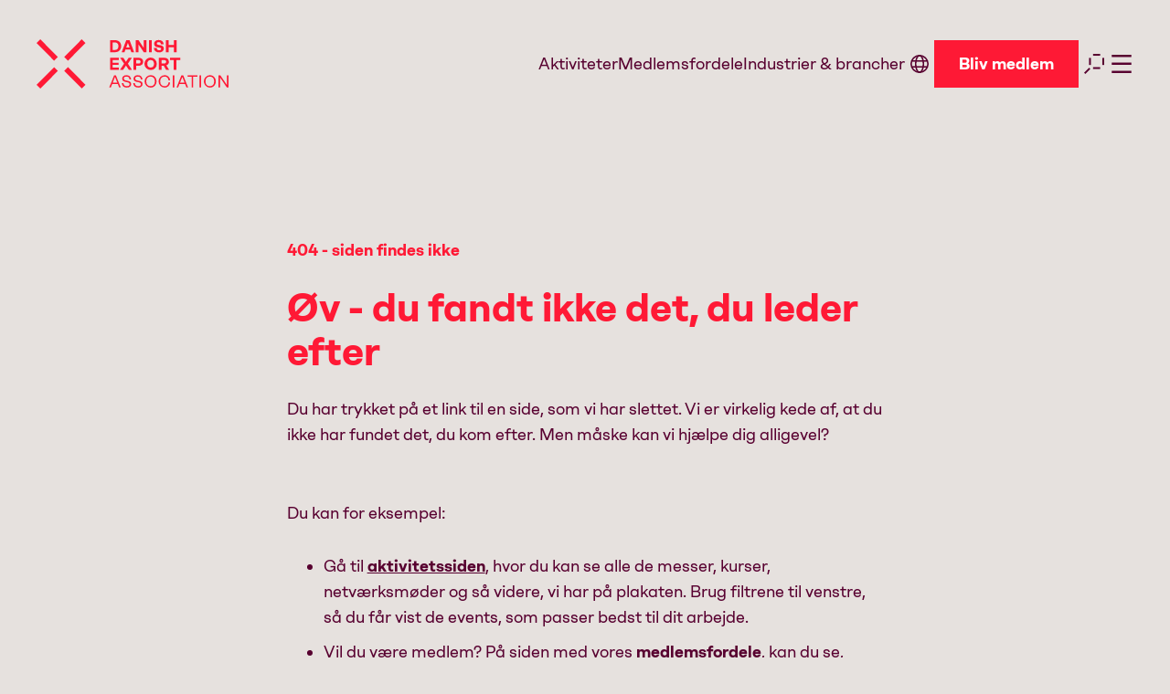

--- FILE ---
content_type: text/css; charset=UTF-8
request_url: https://www.danishexport.dk/_next/static/css/84a4e0ff5dd73792.css
body_size: 252
content:
.Divider_wrapper__GR4si{position:relative;width:100%;height:var(--height-mobile,1rem)}@media(min-width:768px){.Divider_wrapper__GR4si{height:var(--height-tablet,1rem)}}@media(min-width:1280px){.Divider_wrapper__GR4si{height:var(--height-desktop,1rem)}}

--- FILE ---
content_type: text/css; charset=UTF-8
request_url: https://www.danishexport.dk/_next/static/css/53add15d9846cb45.css
body_size: 2872
content:
.Footer_wrapper__iU9LJ{padding-top:4.8rem;padding-bottom:4.8rem;position:relative;width:100%;z-index:10;background-color:#580030}[class^=academy] .Footer_wrapper__iU9LJ{background-color:#06003e}@media screen and (min-width:768px){.Footer_wrapper__iU9LJ{padding-top:10rem;padding-bottom:10rem}}@media screen and (min-width:1024px){.Footer_wrapper__iU9LJ{padding-top:16rem;padding-bottom:16rem}}.Footer_container__Urhys{display:flex;flex-direction:column;align-items:center;margin:0 auto;gap:4rem;padding-left:2rem;padding-right:2rem}@media screen and (min-width:768px){.Footer_container__Urhys{flex-direction:column}}@media screen and (min-width:450px){.Footer_container__Urhys{padding-left:6.4rem;padding-right:6.4rem}}@media screen and (min-width:768px){.Footer_container__Urhys{padding-left:9.6rem;padding-right:9.6rem}}@media screen and (min-width:1366px){.Footer_container__Urhys{padding-left:11.2rem;padding-right:11.2rem}}.Row_wrapper__i_jQa{display:flex;gap:3rem;flex-direction:column;align-items:center;text-align:center;max-width:var(--container-max-width);width:100%}@media screen and (min-width:1024px){.Row_wrapper__i_jQa{flex-direction:row;align-items:flex-start;text-align:left;justify-content:space-between;gap:6rem}}.Column_wrapper___7RJA{margin-top:auto;width:100%;display:flex;flex-direction:column}@media screen and (min-width:768px){.Column_wrapper___7RJA{margin-top:unset}}@media screen and (min-width:1024px){.Column_wrapper___7RJA{max-width:25%}}.Column_column_elements__VHhu0{display:flex;flex-direction:column;gap:2rem}.Column_logo__YqeeO{margin-bottom:2rem;width:14rem;min-height:7.4rem;--icon-color:#ffffff}[class^=academy] .Column_logo__YqeeO{--icon-color:#b9e9fe}@media screen and (min-width:1024px){.Column_logo__YqeeO{margin-bottom:4rem}}.RichTextElement_headline__fyLHd{margin-bottom:1.8rem;font-weight:700;line-height:3rem;text-align:left;color:#fff}.RichTextElement_text__Bm7Ev{color:#fff;font-size:1.6rem;line-height:2.4rem;font-weight:400;text-align:left}[class^=academy] .RichTextElement_text__Bm7Ev{color:#b9e9fe}.SocialMediaElement_headline__lE525{margin-bottom:1.8rem;font-weight:700;line-height:3rem;text-align:left;color:#fff}.SocialMediaElement_social_wrapper__IAiDa{display:flex;gap:1rem;align-items:center}.SocialMediaElement_social_icon__oZVt6{width:1.6rem;height:1.6rem;--icon-color:#ffffff;position:relative;z-index:3}.SocialMediaElement_social_link__0A6TO{align-items:center;-webkit-appearance:none;-moz-appearance:none;appearance:none;cursor:pointer;display:inline-flex;justify-content:center;position:relative;background-color:#580030;padding:1.6rem;z-index:2;overflow:hidden}.SocialMediaElement_social_link__0A6TO:hover .SocialMediaElement_dot__rV5K8{transform:scale(0)}.SocialMediaElement_social_link__0A6TO:after{content:"";position:absolute;width:100%;height:100%;left:0;top:0;background-color:#580030;border:3px solid #fff;z-index:1}.SocialMediaElement_dot__rV5K8{width:3rem;height:3rem;background-color:#580030;position:absolute;border-radius:50%;z-index:3;transition:transform .15s cubic-bezier(.53,.25,.39,.9)}.SocialMediaElement_dot__rV5K8.SocialMediaElement_left_top__79oPg{top:-1.5rem;left:-1.5rem}.SocialMediaElement_dot__rV5K8.SocialMediaElement_left_bottom__ic8y5{bottom:-1.5rem;left:-1.5rem}.SocialMediaElement_dot__rV5K8.SocialMediaElement_right_top__9V1F1{top:-1.5rem;right:-1.5rem}.SocialMediaElement_dot__rV5K8.SocialMediaElement_right_bottom___771T{bottom:-1.5rem;right:-1.5rem}.LinksElement_headline__BI3Rs{margin-bottom:1.8rem;font-weight:700;line-height:3rem;text-align:left;color:#fff}.LinksElement_links_wrapper__J8FTs{display:flex;flex-direction:column;align-items:flex-start}.LinksElement_link_arrow__dINA8{width:1.1rem;height:1.1rem;--icon-color:#ff1935}[class^=academy] .LinksElement_link_arrow__dINA8{--icon-color:#b9e9fe;transform:rotate(-90deg)}.LinksElement_link__Faofg{color:#fff}.LinksElement_link__Faofg span{display:flex;flex-direction:row;align-items:center;gap:1rem;font-weight:400;font-size:1.6rem}[class^=academy] .LinksElement_link__Faofg{color:#b9e9fe}.CompanyDetailsElement_headline__wOsFW{margin-bottom:1.8rem;font-weight:700;line-height:3rem;text-align:left;color:#fff}.CompanyDetailsElement_details_wrapper__ZN7Z0{display:flex;flex-direction:column}.CompanyDetailsElement_detail__vN1wD{color:#fff;background:none;border:none}.CompanyDetailsElement_detail__vN1wD span{display:flex;flex-direction:row;align-items:center;gap:1rem;font-weight:400;font-size:1.6rem}[class^=academy] .CompanyDetailsElement_detail__vN1wD{color:#b9e9fe}.CompanyDetailsElement_detail_icon__mN24W{width:1.1rem;height:1.1rem;--icon-color:#ff1935}[class^=academy] .CompanyDetailsElement_detail_icon__mN24W{--icon-color:#b9e9fe;width:2rem;height:2rem}.CompanyDetailsElement_detail_icon__mN24W.CompanyDetailsElement_rotate__wZ0S4{transform:rotate(-90deg);width:1.1rem;height:1.1rem}.LogosElement_headline__Cnxsq{margin-bottom:1.8rem;font-weight:700;line-height:3rem;text-align:left;color:#fff}.LogosElement_images_wrapper__FF_0M{max-width:20rem;display:flex;flex-direction:column;gap:2rem}.Image_wrapper__37V4x{background-size:cover;position:relative}.Image_wrapper__37V4x:before{position:absolute;content:"";height:100%;width:100%;background:rgba(255,255,255,0);-webkit-backdrop-filter:blur(13.6px);backdrop-filter:blur(13.6px)}.Image_image__tzQM0{position:relative;width:100%;height:100%;object-fit:cover;z-index:2}.Video_wrapper__sk8Di{overflow:hidden;position:relative;-webkit-user-select:none;-moz-user-select:none;user-select:none;background-size:cover}.Video_wrapper__sk8Di:before{position:absolute;content:"";height:100%;width:100%;background:rgba(255,255,255,0);-webkit-backdrop-filter:blur(13.6px);backdrop-filter:blur(13.6px)}.Video_inner__j8hRh{overflow:hidden;width:100%;height:100%}.Video_img_wrapper__GUyvM{position:absolute;width:100%;height:100%;z-index:1}.Video_video__Co_G0{position:absolute;top:0;left:0;width:100%;height:100%;object-fit:cover;object-position:center center;cursor:pointer}.Video_button_wrapper__KOYw9{--icon-color:#ffffff;align-items:center;cursor:pointer;display:flex;justify-content:center;left:50%;position:absolute;top:50%;transform:translate(-50%,-50%);transition:opacity .15s;z-index:1}.Video_button_wrapper__KOYw9.Video_is_playing__e_ZIY{opacity:0;height:0;width:0}.Video_button__Nzbag{background:none;border:none;cursor:pointer;height:5rem;width:5rem;background-color:var(--button-color,#ff1935);left:50%;position:absolute;top:50%;transform:translate(-50%,-50%);transition:transform .25s ease-in-out;display:flex;align-items:center;justify-content:center}@media screen and (min-width:1024px){.Video_button__Nzbag{height:10rem;width:10rem}}.Video_button__Nzbag:focus{outline:none}.Video_icon__ipc6k{width:60%}.Video_icon__ipc6k.Video_is_playing__e_ZIY{width:40%}[class^=academy] .Video_icon__ipc6k.Video_is_playing__e_ZIY{width:60%}.Video_caption__erDE4{position:absolute;top:10%;left:50%;transform:translate(-50%,-50%);pointer-events:none;width:100%;text-align:center;padding:2rem}@media screen and (min-width:1024px){.Video_caption__erDE4{top:50%;width:calc(100% - 8rem);transform:translate(-50%,calc(-50% + 10rem));padding:4rem}}.Video_caption__erDE4.Video_align_left__gmXj8{text-align:left}.Video_caption__erDE4.Video_align_right__C8hzg{text-align:right}.Video_caption_text__jlL99{color:#fff;font-size:2rem;max-width:60%;font-weight:700}@media screen and (min-width:1024px){.Video_caption_text__jlL99{font-size:3.4rem;max-width:60%}}.AnimatedBorder_wrapper__MA_2b{position:absolute;z-index:3;width:100%;height:100%;display:flex;flex-direction:row;flex-wrap:wrap;align-items:center;justify-content:center;padding:.5rem;-webkit-user-select:none;-moz-user-select:none;user-select:none;pointer-events:none}@media screen and (min-width:768px){.AnimatedBorder_wrapper__MA_2b{padding:1rem}}@media screen and (min-width:1024px){.AnimatedBorder_wrapper__MA_2b{padding:2rem}}.AnimatedBorder_inner_wrapper__UNThy{width:50%;height:50%;display:flex;align-items:center;justify-content:center;position:relative}.AnimatedBorder_corner__jlA_i{height:4rem;width:4rem;display:flex;justify-content:center;align-items:center;position:absolute}@media screen and (min-width:768px){.AnimatedBorder_corner__jlA_i{height:5rem;width:5rem}}@media screen and (min-width:1024px){.AnimatedBorder_corner__jlA_i{height:10rem;width:10rem}}.AnimatedBorder_corner__jlA_i .AnimatedBorder_icon__3n4Ll{width:2.5rem}@media screen and (min-width:768px){.AnimatedBorder_corner__jlA_i .AnimatedBorder_icon__3n4Ll{width:4rem}}@media screen and (min-width:1024px){.AnimatedBorder_corner__jlA_i .AnimatedBorder_icon__3n4Ll{width:8rem}}.AnimatedBorder_corner__jlA_i.AnimatedBorder_left_top__gQc3j .AnimatedBorder_icon__3n4Ll,.AnimatedBorder_corner__jlA_i.AnimatedBorder_right_bottom__kjKIp .AnimatedBorder_icon__3n4Ll{transform:rotate(45deg)}.AnimatedBorder_corner__jlA_i.AnimatedBorder_left_bottom__WMm_H .AnimatedBorder_icon__3n4Ll,.AnimatedBorder_corner__jlA_i.AnimatedBorder_right_top__ghXMY .AnimatedBorder_icon__3n4Ll{transform:rotate(-45deg)}.VideoEmbed_wrapper__6IuZ9{position:relative}.VideoEmbed_video__wBqS8{width:100%;height:100%;object-fit:cover;object-position:center center;border:none}.Entrance_wrapper__blgXG{display:block;position:relative;text-align:left;width:calc(80% - 2rem);overflow:hidden;min-width:80%;scroll-snap-align:center;box-shadow:0 3rem 3.6rem 0 rgba(0,0,0,.16);background-color:#fff}.Entrance_wrapper__blgXG:first-child{scroll-snap-align:start}.Entrance_wrapper__blgXG:last-child{scroll-snap-align:end;margin-right:2rem}@media screen and (min-width:768px){.Entrance_wrapper__blgXG{width:calc(48% - 2rem);min-width:calc(48% - 2rem)}}@media screen and (min-width:1024px){.Entrance_wrapper__blgXG{width:calc(33.3% - 1.6rem);min-width:calc(33.3% - 1.6rem)}}.Entrance_wrapper__blgXG:hover a{color:var(--bodytext-color,#06003e)}.Entrance_content__49dZa{display:flex;flex-direction:column;flex-grow:1;position:relative;align-items:center;z-index:1;border:none;background-color:#fff;padding:0}.Entrance_media__iRVwT{position:relative;width:100%}.Entrance_media__iRVwT img{width:100%;height:100%;object-fit:cover}.Entrance_inner_wrapper__rZQ2X{text-decoration:none;color:inherit;display:inline}.Entrance_heading__lk79h{font-size:1.6rem;line-height:1.8rem;color:#06003e}@media screen and (min-width:768px){.Entrance_heading__lk79h{font-size:1.8rem;line-height:2rem}}.Entrance_entrance_content__Dlvvg{padding:2rem 1.5rem 4rem 2rem;display:flex;flex-direction:column}@media screen and (min-width:768px){.Entrance_entrance_content__Dlvvg{padding:2.8rem 2rem 4rem 2.8rem}}.Entrance_content_text__K_v7I{max-height:100%;display:flex;flex-direction:column;gap:.7rem;text-wrap:auto}.Entrance_body_text__lROCe{flex-grow:1;font-size:1.7rem;line-height:1.5;margin-top:2rem}.Entrance_arrow_small__9HTlS{--icon-color:#0600d6;display:flex;right:0;align-self:flex-end;width:1.8rem;height:1.8rem}.MobileEntrances_wrapper__DRda2{display:flex;flex-direction:column}.MobileEntrances_text_wrapper__V9pVb{display:flex;flex-direction:column;gap:2rem}.MobileEntrances_link__jy2JV{align-items:center;-webkit-appearance:none;-moz-appearance:none;appearance:none;cursor:pointer;display:inline-flex;justify-content:center;position:relative}.MobileEntrances_link__jy2JV:hover{text-decoration:none}.MobileEntrances_link__jy2JV span{display:flex;flex-direction:row;align-items:center;gap:.5rem;font-family:NeueCampton,Arial,sans-serif;font-size:1.4rem;color:var(--bodytext-color,#580030);margin-right:.5rem}@media screen and (min-width:768px){.MobileEntrances_link__jy2JV span{font-size:1.6rem}}.MobileEntrances_link__jy2JV:hover span .MobileEntrances_arrow__sUuvQ{transform:translateY(50%)}.MobileEntrances_arrow_container__3ZtKS{width:1rem;margin-left:.5rem;display:flex;justify-content:center;align-items:center;transform:rotate(-90deg)}.MobileEntrances_arrow__sUuvQ{width:1.4rem;position:absolute;fill:#0600d6!important;transition:transform .25s cubic-bezier(.53,.25,.39,.9),opacity .25s cubic-bezier(.53,.25,.39,.9)}.MobileEntrances_text_wrapper__V9pVb h1,.MobileEntrances_text_wrapper__V9pVb h2,.MobileEntrances_text_wrapper__V9pVb h3,.MobileEntrances_text_wrapper__V9pVb h4{color:#06003e!important}.MobileEntrances_container__UtTqO{display:block;margin:0 auto;position:relative;width:100%}.MobileEntrances_carousel_wrapper__dEe7I{width:100%;position:relative;z-index:5}.MobileEntrances_carousel_container__JmNc_{width:100%;height:100%;padding:2rem 0}@media screen and (max-width:768px){.MobileEntrances_carousel_container__JmNc_{transition:transform .35s ease-in-out;scroll-behavior:smooth;scrollbar-width:none;-ms-overflow-style:none;padding-bottom:6rem;align-self:flex-start}}.MobileEntrances_motion_wrapper__TwLGV{width:100%;height:100%;position:relative;transform:translateZ(0)}.MobileEntrances_carousel__qjpuT{width:100%;display:flex;flex-direction:row;flex-wrap:nowrap;height:100%;gap:2rem}

--- FILE ---
content_type: application/javascript; charset=UTF-8
request_url: https://www.danishexport.dk/_next/static/chunks/pages/%5B...slug%5D-7b443ff306ba17ae.js
body_size: 424
content:
(self.webpackChunk_N_E=self.webpackChunk_N_E||[]).push([[2203],{24608:(_,e,t)=>{(window.__NEXT_P=window.__NEXT_P||[]).push(["/[...slug]",function(){return t(51454)}])},51454:(_,e,t)=>{"use strict";t.r(e),t.d(e,{__N_SSP:()=>s,default:()=>a});var u=t(37876),n=t(16092),s=!0;let a=_=>{let{initialPageData:e}=_;return(0,u.jsx)(n.A,{initialPageData:e})}}},_=>{_.O(0,[4587,7730,6092,636,6593,8792],()=>_(_.s=24608)),_N_E=_.O()}]);

--- FILE ---
content_type: application/javascript; charset=UTF-8
request_url: https://www.danishexport.dk/_next/static/chunks/6467.04e8dcae8e0b39f7.js
body_size: 1779
content:
"use strict";(self.webpackChunk_N_E=self.webpackChunk_N_E||[]).push([[6467],{36467:(h,c,l)=>{l.r(c),l.d(c,{default:()=>s});var v,e=l(14232);function n(){return(n=Object.assign?Object.assign.bind():function(h){for(var c=1;c<arguments.length;c++){var l=arguments[c];for(var v in l)({}).hasOwnProperty.call(l,v)&&(h[v]=l[v])}return h}).apply(null,arguments)}let s=function(h){return e.createElement("svg",n({xmlns:"http://www.w3.org/2000/svg",viewBox:"0 0 191.822 76"},h),v||(v=e.createElement("path",{fill:"var(--icon-color, #fff)",d:"M189.288 71.9V56.448h2.534v19.277H189.1l-10.827-15.807v15.807h-2.533V56.448h2.974ZM161.8 73.769c4.434 0 6.94-2.781 6.94-7.683s-2.506-7.686-6.94-7.686-6.967 2.781-6.967 7.683 2.533 7.683 6.967 7.683m0 2.231c-5.453 0-9.556-3.965-9.556-9.914s4.1-9.914 9.556-9.914 9.528 3.965 9.528 9.914S167.253 76 161.8 76m-13.955-.275h-2.534V56.448h2.534ZM125.86 56.448h15.834v2.176h-6.664v17.1h-2.53v-17.1h-6.64Zm-8.36 2.506-3.69 9.2h7.353Zm9.225 16.771H124.2l-2.175-5.453h-9.06l-2.175 5.453h-2.534l7.793-19.277h2.919Zm-22.024 0h-2.533V56.448h2.533ZM88.96 76c-5.563 0-9.583-4.048-9.583-9.914s4.021-9.914 9.583-9.914a8.57 8.57 0 0 1 8.95 8.1h-2.643c-.358-3.745-2.644-5.866-6.306-5.866-4.461 0-6.995 2.781-6.995 7.683s2.534 7.683 6.995 7.683c3.663 0 5.948-2.12 6.306-5.866h2.643A8.57 8.57 0 0 1 88.96 76m-22.475-2.231c4.434 0 6.94-2.781 6.94-7.683s-2.507-7.686-6.94-7.686-6.967 2.781-6.967 7.683 2.534 7.683 6.967 7.683m0 2.231c-5.453 0-9.556-3.965-9.556-9.914s4.1-9.914 9.556-9.914 9.528 3.965 9.528 9.914S71.937 76 66.485 76m-19.959 0c-4.737 0-7.738-2.533-8.069-7.3h2.589c.248 3.525 2.341 5.067 5.563 5.067 2.892 0 4.351-1.157 4.351-3.249 0-5.095-11.869-1.267-11.869-8.757 0-3.442 2.754-5.59 6.8-5.59 4.406 0 7.159 2.341 7.545 6.857h-2.587c-.3-3.36-1.928-4.626-4.984-4.626-2.672 0-4.186 1.019-4.186 3.167 0 5.232 11.869 1.46 11.869 8.73 0 3.47-2.809 5.7-7.022 5.7m-18.28 0c-4.737 0-7.738-2.533-8.069-7.3h2.589c.248 3.525 2.341 5.067 5.563 5.067 2.891 0 4.351-1.157 4.351-3.249 0-5.095-11.869-1.267-11.869-8.757 0-3.442 2.754-5.59 6.8-5.59 4.406 0 7.16 2.341 7.545 6.857H32.57c-.3-3.36-1.928-4.626-4.984-4.626-2.671 0-4.186 1.019-4.186 3.167 0 5.232 11.869 1.46 11.869 8.73 0 3.47-2.809 5.7-7.022 5.7M9.253 58.954l-3.69 9.2h7.353Zm9.225 16.771h-2.533l-2.176-5.453h-9.06l-2.175 5.453H0l7.793-19.277h2.919Zm79.076-47.377H114.3v3.635h-6.251v15.642h-4.3V31.983h-6.2ZM88.106 31.9H84.2v5.645h3.91c2.231 0 3.387-.909 3.387-2.836 0-1.873-1.157-2.809-3.387-2.809m8.261 15.724h-4.933l-3.855-6.609H84.2v6.609h-4.328V28.348H88.3c4.6 0 7.6 2.258 7.6 6.306a5.784 5.784 0 0 1-4.1 5.838ZM66.59 43.99c3.415 0 5.425-2.2 5.425-6s-2.01-6-5.425-6-5.425 2.2-5.425 6 2.01 6 5.425 6m0 3.91c-5.783 0-9.831-3.965-9.831-9.914s4.048-9.914 9.831-9.914 9.831 3.965 9.831 9.914S72.373 47.9 66.59 47.9M43.306 37.628H47c2.176 0 3.3-.909 3.3-2.836s-1.129-2.836-3.3-2.836h-3.69Zm-4.323-9.28h8.041c4.654 0 7.545 2.341 7.545 6.444 0 4.076-2.891 6.389-7.545 6.389h-3.718v6.444h-4.323ZM22.256 47.625H17.3l6.582-9.8-6.444-9.473h5.15l4.323 6.5 4.351-6.5h5.15l-6.471 9.473 6.554 9.8h-4.9L26.91 40.8Zm-6.917-19.277v3.607H5.59V36.2h9.363v3.552H5.59v4.268h9.748v3.607H1.294V28.348Zm88.568-20.582V.248h4.323v19.276h-4.323V11.4h-8.371v8.124h-4.324V.248h4.323v7.518ZM80.209 19.8c-4.957 0-8.014-2.341-8.509-6.967h4.544c.3 2.313 1.79 3.442 4.131 3.442 1.955 0 3-.744 3-2.093 0-3.883-11.208-.193-11.208-8.261C72.168 2.313 75.06 0 79.438 0c4.792 0 7.628 2.341 8.1 6.857h-4.41c-.3-2.478-1.46-3.415-3.718-3.415-1.845 0-2.892.716-2.892 2.093C76.519 9.8 87.782 6 87.782 13.8c0 3.607-3.057 6-7.573 6m-11.82-.275h-4.323V.248h4.323ZM55.5 12.668V.248h4.323v19.276h-4.3L47.018 6.995v12.53h-4.324V.248h4.434ZM29.991 4.516l-2.7 7.3h5.4Zm10 15.008h-4.465l-1.57-4.268h-7.93l-1.57 4.268h-4.461L27.348.248h5.315ZM5.618 15.889h3.607c3.5 0 5.508-2.341 5.508-6.086 0-3.635-2.01-5.921-5.508-5.921H5.618ZM1.294.248H8.95c6.224 0 10.189 3.8 10.189 9.556 0 5.838-3.965 9.721-10.189 9.721H1.294Z"})))}}}]);

--- FILE ---
content_type: application/javascript; charset=UTF-8
request_url: https://www.danishexport.dk/_next/static/chunks/9887.1b97e7006643d3c6.js
body_size: 987
content:
"use strict";(self.webpackChunk_N_E=self.webpackChunk_N_E||[]).push([[9887],{59887:(e,t,a)=>{a.r(t),a.d(t,{default:()=>m});var n,r,l,c,i,s=a(14232);function d(){return(d=Object.assign?Object.assign.bind():function(e){for(var t=1;t<arguments.length;t++){var a=arguments[t];for(var n in a)({}).hasOwnProperty.call(a,n)&&(e[n]=a[n])}return e}).apply(null,arguments)}let m=function(e){return s.createElement("svg",d({xmlns:"http://www.w3.org/2000/svg",viewBox:"0 0 32.414 32.414"},e),s.createElement("g",{strokeWidth:3,style:{fill:"none",stroke:"var(--icon-color, #ff1935)"}},n||(n=s.createElement("path",{d:"M9.513 6.472v11.456","data-name":"Line 1067"})),r||(r=s.createElement("path",{d:"M25.941 22.901H14.485","data-name":"Line 1068"})),l||(l=s.createElement("path",{d:"M30.914 6.472v11.456","data-name":"Line 1069"})),c||(c=s.createElement("path",{d:"M25.941 1.5H14.485","data-name":"Line 1070"})),i||(i=s.createElement("path",{d:"m9.16 23.253-8.1 8.1","data-name":"Line 1071"}))))}}}]);

--- FILE ---
content_type: application/javascript; charset=UTF-8
request_url: https://www.danishexport.dk/_next/static/chunks/pages/index-b421ba3ecbc00d05.js
body_size: 413
content:
(self.webpackChunk_N_E=self.webpackChunk_N_E||[]).push([[3332],{7793:(_,e,t)=>{"use strict";t.r(e),t.d(e,{__N_SSP:()=>a,default:()=>s});var n=t(37876),u=t(16092),a=!0;let s=_=>{let{initialPageData:e}=_;return(0,n.jsx)(u.A,{initialPageData:e})}},16760:(_,e,t)=>{(window.__NEXT_P=window.__NEXT_P||[]).push(["/",function(){return t(7793)}])}},_=>{_.O(0,[4587,7730,6092,636,6593,8792],()=>_(_.s=16760)),_N_E=_.O()}]);

--- FILE ---
content_type: application/javascript; charset=UTF-8
request_url: https://www.danishexport.dk/_next/static/chunks/8834.748efbc827162154.js
body_size: 789
content:
"use strict";(self.webpackChunk_N_E=self.webpackChunk_N_E||[]).push([[8834],{8834:(e,t,n)=>{n.r(t),n.d(t,{default:()=>i});var a,r,l,c=n(14232);function s(){return(s=Object.assign?Object.assign.bind():function(e){for(var t=1;t<arguments.length;t++){var n=arguments[t];for(var a in n)({}).hasOwnProperty.call(n,a)&&(e[a]=n[a])}return e}).apply(null,arguments)}let i=function(e){return c.createElement("svg",s({xmlns:"http://www.w3.org/2000/svg",viewBox:"0 0 26 24.232"},e),c.createElement("g",{strokeWidth:3,style:{fill:"none",stroke:"var(--icon-color, #ff1935)"}},a||(a=c.createElement("path",{d:"M0 11.826h26","data-name":"Line 1168"})),r||(r=c.createElement("path",{d:"M0 1.5h26","data-name":"Line 1169"})),l||(l=c.createElement("path",{d:"M0 22.732h26","data-name":"Line 1170"}))))}}}]);

--- FILE ---
content_type: application/javascript; charset=UTF-8
request_url: https://www.danishexport.dk/_next/static/chunks/webpack-7747919ee9048b9a.js
body_size: 4213
content:
(()=>{"use strict";var e={},a={};function t(c){var r=a[c];if(void 0!==r)return r.exports;var d=a[c]={exports:{}},f=!0;try{e[c].call(d.exports,d,d.exports,t),f=!1}finally{f&&delete a[c]}return d.exports}t.m=e,(()=>{var e=[];t.O=(a,c,r,d)=>{if(c){d=d||0;for(var f=e.length;f>0&&e[f-1][2]>d;f--)e[f]=e[f-1];e[f]=[c,r,d];return}for(var b=1/0,f=0;f<e.length;f++){for(var[c,r,d]=e[f],n=!0,o=0;o<c.length;o++)(!1&d||b>=d)&&Object.keys(t.O).every(e=>t.O[e](c[o]))?c.splice(o--,1):(n=!1,d<b&&(b=d));if(n){e.splice(f--,1);var i=r();void 0!==i&&(a=i)}}return a}})(),t.n=e=>{var a=e&&e.__esModule?()=>e.default:()=>e;return t.d(a,{a:a}),a},(()=>{var e,a=Object.getPrototypeOf?e=>Object.getPrototypeOf(e):e=>e.__proto__;t.t=function(c,r){if(1&r&&(c=this(c)),8&r||"object"==typeof c&&c&&(4&r&&c.__esModule||16&r&&"function"==typeof c.then))return c;var d=Object.create(null);t.r(d);var f={};e=e||[null,a({}),a([]),a(a)];for(var b=2&r&&c;"object"==typeof b&&!~e.indexOf(b);b=a(b))Object.getOwnPropertyNames(b).forEach(e=>f[e]=()=>c[e]);return f.default=()=>c,t.d(d,f),d}})(),t.d=(e,a)=>{for(var c in a)t.o(a,c)&&!t.o(e,c)&&Object.defineProperty(e,c,{enumerable:!0,get:a[c]})},t.f={},t.e=e=>Promise.all(Object.keys(t.f).reduce((a,c)=>(t.f[c](e,a),a),[])),t.u=e=>4587===e?"static/chunks/4587-e115f25a12da7816.js":"static/chunks/"+e+"."+({127:"422ad60508130629",140:"2226da1abfd54949",228:"bbaad6eec97ef4af",283:"9d390d04f50fa431",472:"2c08b965bd9148e2",510:"125823a85d67a3f0",731:"57b9b96de382ec3f",933:"b166e34ee54f68a2",1318:"f00a36937f2c0238",1537:"58a1ef7edf57aa16",1573:"1630afb7dfa1486a",1675:"40b6cc5f1f0a3354",1705:"fce42e4b56ab5807",1795:"3d5fa162076ec633",2002:"8520ceedbec85397",2023:"85a0aec082e1051b",2181:"ec4dbdcd20f7626f",2236:"71d04b30bd2c389e",2281:"35ef79aad64d77ad",2366:"1bbb8e5b954c3b8a",2472:"1c3e188c6e5cd295",2594:"89f5221928a1f4f1",2746:"bdd0b05ccebd7b77",2921:"69d0a6eef0f83b7a",3206:"476b6617454301aa",3517:"556fbc035fbf50fa",3534:"581eb7d99ca3e477",3932:"6ed57069c71817ce",3978:"4f8564b37b87d4d6",3983:"42b987d31cbd228e",3988:"83aa96f24586266d",4031:"8247df509c4270e4",4143:"51ba39bbfc606d9f",4194:"fba23065678123cc",4299:"44610c0b4367853c",4333:"8a10e68288ef7ca9",4409:"97454544c9974d63",4411:"955ed0bb251ba247",4684:"05b5cf2bdbb90366",4929:"f2186b0524a33f56",4972:"c41c6adbd013ce39",5279:"89c0e8fdbd68fea2",5416:"56f4af088775d9b2",5505:"616fc636f3e320e8",5619:"fd3c56465ca647cc",5649:"86ef54bb1898cc89",5829:"00171d8b635749c3",6013:"fdda0a2188adf311",6019:"c1fec82904a16c54",6055:"2e025f4f3e9bfa3d",6214:"8c882e2687c8b886",6364:"b7a38d0a0dad21de",6397:"3d6487d63e7103af",6467:"04e8dcae8e0b39f7",6500:"bf600c7cffb521e4",6592:"cf9290ea37c35ce3",6649:"1f8e30b84d5ad0be",6729:"e0ef5ca30456432e",6740:"0c9c47c6ff083719",6841:"ec08af53cab903e1",6872:"918a1cefa191dee5",6894:"54c92585ef23a6b0",7031:"5323e48b869b7cb8",7349:"8b70e7ee03f8df27",7455:"cfbae98acda0d97a",8128:"d1c8cfdfbb9b486e",8221:"0599607cc4a5fa57",8261:"7dba7bc59fef0a59",8269:"11314ea4825baa08",8314:"ea401bfa43ebec64",8411:"7d640327f626e5a1",8557:"f6c46aa937b9f2db",8834:"748efbc827162154",8922:"efa3a76b5af8df12",8929:"86197e57b9212162",9341:"8181fde8cccea77c",9449:"7e3a611ad647d69e",9480:"b62b37464ca6916c",9561:"252c6d7898a24a3d",9669:"b12013f402de2937",9715:"d171781ca9f20db8",9887:"1b97e7006643d3c6"})[e]+".js",t.miniCssF=e=>"static/css/"+({458:"6b5b56595da69029",559:"f3af71ccf530959a",1136:"7240951bfa64f485",1287:"6ab35e913f15ba8a",1293:"42d7edcef74cf1e3",1295:"cd7a25960bd98e5a",1681:"3ffbf44bd79b25ac",2065:"32a7b569f26db222",2265:"d92ba89788af6aba",2451:"6d5dec6a248632a9",2501:"94117b9d3ac16536",2527:"ab23a163cec0836d",2977:"d34479a7871e6187",3709:"2b8dd166e3ef4199",3765:"5b68ff2a3faf5359",4213:"70f91a1da87986d0",4487:"2de25d9ca98ff7ab",4767:"b5b86fefea36fc0e",5153:"4fc5363164062fea",5182:"8a9f9d66b7ec9126",5285:"28d0dcd97a2c51d1",5481:"7251eece231715bf",6160:"8b50f72f0b5645d2",6308:"f1c2e78cb8926026",6478:"fd8a65ef421f614a",6551:"a4819bbb8517f3a5",7736:"fffc74cdfb688892",7842:"53add15d9846cb45",7973:"545868a4bcc215d5",8481:"93c900901d34de25",8743:"ba16b6b6313245c0",8892:"b4246ae23d3b9d18",9799:"84a4e0ff5dd73792"})[e]+".css",t.g=function(){if("object"==typeof globalThis)return globalThis;try{return this||Function("return this")()}catch(e){if("object"==typeof window)return window}}(),t.o=(e,a)=>Object.prototype.hasOwnProperty.call(e,a),(()=>{var e={},a="_N_E:";t.l=(c,r,d,f)=>{if(e[c])return void e[c].push(r);if(void 0!==d)for(var b,n,o=document.getElementsByTagName("script"),i=0;i<o.length;i++){var l=o[i];if(l.getAttribute("src")==c||l.getAttribute("data-webpack")==a+d){b=l;break}}b||(n=!0,(b=document.createElement("script")).charset="utf-8",b.timeout=120,t.nc&&b.setAttribute("nonce",t.nc),b.setAttribute("data-webpack",a+d),b.src=t.tu(c)),e[c]=[r];var u=(a,t)=>{b.onerror=b.onload=null,clearTimeout(s);var r=e[c];if(delete e[c],b.parentNode&&b.parentNode.removeChild(b),r&&r.forEach(e=>e(t)),a)return a(t)},s=setTimeout(u.bind(null,void 0,{type:"timeout",target:b}),12e4);b.onerror=u.bind(null,b.onerror),b.onload=u.bind(null,b.onload),n&&document.head.appendChild(b)}})(),t.r=e=>{"undefined"!=typeof Symbol&&Symbol.toStringTag&&Object.defineProperty(e,Symbol.toStringTag,{value:"Module"}),Object.defineProperty(e,"__esModule",{value:!0})},(()=>{var e;t.tt=()=>(void 0===e&&(e={createScriptURL:e=>e},"undefined"!=typeof trustedTypes&&trustedTypes.createPolicy&&(e=trustedTypes.createPolicy("nextjs#bundler",e))),e)})(),t.tu=e=>t.tt().createScriptURL(e),t.p="/_next/",(()=>{var e={8068:0};t.f.miniCss=(a,c)=>{e[a]?c.push(e[a]):0!==e[a]&&({458:1,559:1,1136:1,1287:1,1293:1,1295:1,1681:1,2065:1,2265:1,2451:1,2501:1,2527:1,2977:1,3709:1,3765:1,4213:1,4487:1,4767:1,5153:1,5182:1,5285:1,5481:1,6160:1,6308:1,6478:1,6551:1,7736:1,7842:1,7973:1,8481:1,8743:1,8892:1,9799:1})[a]&&c.push(e[a]=(e=>new Promise((a,c)=>{var r=t.miniCssF(e),d=t.p+r;if(((e,a)=>{for(var t=document.getElementsByTagName("link"),c=0;c<t.length;c++){var r=t[c],d=r.getAttribute("data-href")||r.getAttribute("href");if("stylesheet"===r.rel&&(d===e||d===a))return r}for(var f=document.getElementsByTagName("style"),c=0;c<f.length;c++){var r=f[c],d=r.getAttribute("data-href");if(d===e||d===a)return r}})(r,d))return a();((e,a,t,c)=>{var r=document.createElement("link");return r.rel="stylesheet",r.type="text/css",r.onerror=r.onload=d=>{if(r.onerror=r.onload=null,"load"===d.type)t();else{var f=d&&("load"===d.type?"missing":d.type),b=d&&d.target&&d.target.href||a,n=Error("Loading CSS chunk "+e+" failed.\n("+b+")");n.code="CSS_CHUNK_LOAD_FAILED",n.type=f,n.request=b,r.parentNode.removeChild(r),c(n)}},r.href=a,!function(e){if("function"==typeof _N_E_STYLE_LOAD){let{href:a,onload:t,onerror:c}=e;_N_E_STYLE_LOAD(0===a.indexOf(window.location.origin)?new URL(a).pathname:a).then(()=>null==t?void 0:t.call(e,{type:"load"}),()=>null==c?void 0:c.call(e,{}))}else document.head.appendChild(e)}(r)})(e,d,a,c)}))(a).then(()=>{e[a]=0},t=>{throw delete e[a],t}))}})(),(()=>{var e={8068:0};t.f.j=(a,c)=>{var r=t.o(e,a)?e[a]:void 0;if(0!==r)if(r)c.push(r[2]);else if(/^(1(2(87|93|95)|136|681)|2([02]65|451|501|527|977)|37(09|65)|4(213|487|58|767)|5(153|182|285|481|59)|6(160|308|478|551)|7(736|842|973)|8(068|481|743|892)|9799)$/.test(a))e[a]=0;else{var d=new Promise((t,c)=>r=e[a]=[t,c]);c.push(r[2]=d);var f=t.p+t.u(a),b=Error();t.l(f,c=>{if(t.o(e,a)&&(0!==(r=e[a])&&(e[a]=void 0),r)){var d=c&&("load"===c.type?"missing":c.type),f=c&&c.target&&c.target.src;b.message="Loading chunk "+a+" failed.\n("+d+": "+f+")",b.name="ChunkLoadError",b.type=d,b.request=f,r[1](b)}},"chunk-"+a,a)}},t.O.j=a=>0===e[a];var a=(a,c)=>{var r,d,[f,b,n]=c,o=0;if(f.some(a=>0!==e[a])){for(r in b)t.o(b,r)&&(t.m[r]=b[r]);if(n)var i=n(t)}for(a&&a(c);o<f.length;o++)d=f[o],t.o(e,d)&&e[d]&&e[d][0](),e[d]=0;return t.O(i)},c=self.webpackChunk_N_E=self.webpackChunk_N_E||[];c.forEach(a.bind(null,0)),c.push=a.bind(null,c.push.bind(c))})()})();

--- FILE ---
content_type: application/javascript; charset=UTF-8
request_url: https://www.danishexport.dk/_next/static/ZkSCuXMF9I15gZYAx5lfO/_buildManifest.js
body_size: 745
content:
self.__BUILD_MANIFEST=function(s,e,a,t,r,c,_){return{__rewrites:{afterFiles:[],beforeFiles:[],fallback:[]},__routerFilterStatic:{numItems:0,errorRate:1e-4,numBits:0,numHashes:a,bitArray:[]},__routerFilterDynamic:{numItems:s,errorRate:1e-4,numBits:s,numHashes:a,bitArray:[]},"/":[t,r,c,_,"static/chunks/pages/index-b421ba3ecbc00d05.js"],"/_error":["static/chunks/pages/_error-79e8e1d80260ddaf.js"],"/[...slug]":[t,r,c,_,"static/chunks/pages/[...slug]-7b443ff306ba17ae.js"],sortedPages:["/","/_app","/_error","/[...slug]"]}}(0,1e-4,NaN,"static/chunks/4587-e115f25a12da7816.js","static/chunks/7730-e552473a215812f1.js","static/css/b0ea6af6e53a037d.css","static/chunks/6092-1565c042d05b5be7.js"),self.__BUILD_MANIFEST_CB&&self.__BUILD_MANIFEST_CB();

--- FILE ---
content_type: application/javascript; charset=UTF-8
request_url: https://www.danishexport.dk/_next/static/chunks/510.125823a85d67a3f0.js
body_size: 1009
content:
"use strict";(self.webpackChunk_N_E=self.webpackChunk_N_E||[]).push([[510],{80510:(e,t,a)=>{a.r(t),a.d(t,{default:()=>i});var n,r,l=a(14232);function c(){return(c=Object.assign?Object.assign.bind():function(e){for(var t=1;t<arguments.length;t++){var a=arguments[t];for(var n in a)({}).hasOwnProperty.call(a,n)&&(e[n]=a[n])}return e}).apply(null,arguments)}let i=function(e){return l.createElement("svg",c({xmlns:"http://www.w3.org/2000/svg",viewBox:"0 0 29.926 30.366"},e),l.createElement("g",{strokeWidth:3,style:{fill:"none",stroke:"var(--icon-color, #ff1935)"}},n||(n=l.createElement("g",{"data-name":"Group 6964"},l.createElement("path",{d:"M28.847 11.848 18.06 1.061","data-name":"Line 1037"}),l.createElement("path",{d:"M28.865 18.519 18.078 29.306","data-name":"Line 1038"}))),r||(r=l.createElement("g",{"data-name":"Group 6965"},l.createElement("path",{d:"M11.848 11.848 1.061 1.061","data-name":"Line 1037"}),l.createElement("path",{d:"M11.866 18.519 1.079 29.306","data-name":"Line 1038"})))))}}}]);

--- FILE ---
content_type: application/javascript; charset=UTF-8
request_url: https://www.danishexport.dk/_next/static/chunks/6019.c1fec82904a16c54.js
body_size: 771
content:
"use strict";(self.webpackChunk_N_E=self.webpackChunk_N_E||[]).push([[6019],{56019:(e,n,t)=>{t.r(n),t.d(n,{default:()=>a});var r=t(14232);function l(){return(l=Object.assign?Object.assign.bind():function(e){for(var n=1;n<arguments.length;n++){var t=arguments[n];for(var r in t)({}).hasOwnProperty.call(t,r)&&(e[r]=t[r])}return e}).apply(null,arguments)}let a=function(e){return r.createElement("svg",l({xmlns:"http://www.w3.org/2000/svg",viewBox:"0 0 320 512"},e),r.createElement("path",{d:"m279.14 288 14.22-92.66h-88.91v-60.13c0-25.35 12.42-50.06 52.24-50.06h40.42V6.26S260.43 0 225.36 0c-73.22 0-121.08 44.38-121.08 124.72v70.62H22.89V288h81.39v224h100.17V288z",style:{fill:"var(--icon-color, #000000)",stroke:"none",mixBlendMode:"normal",isolation:"isolate"}}))}}}]);